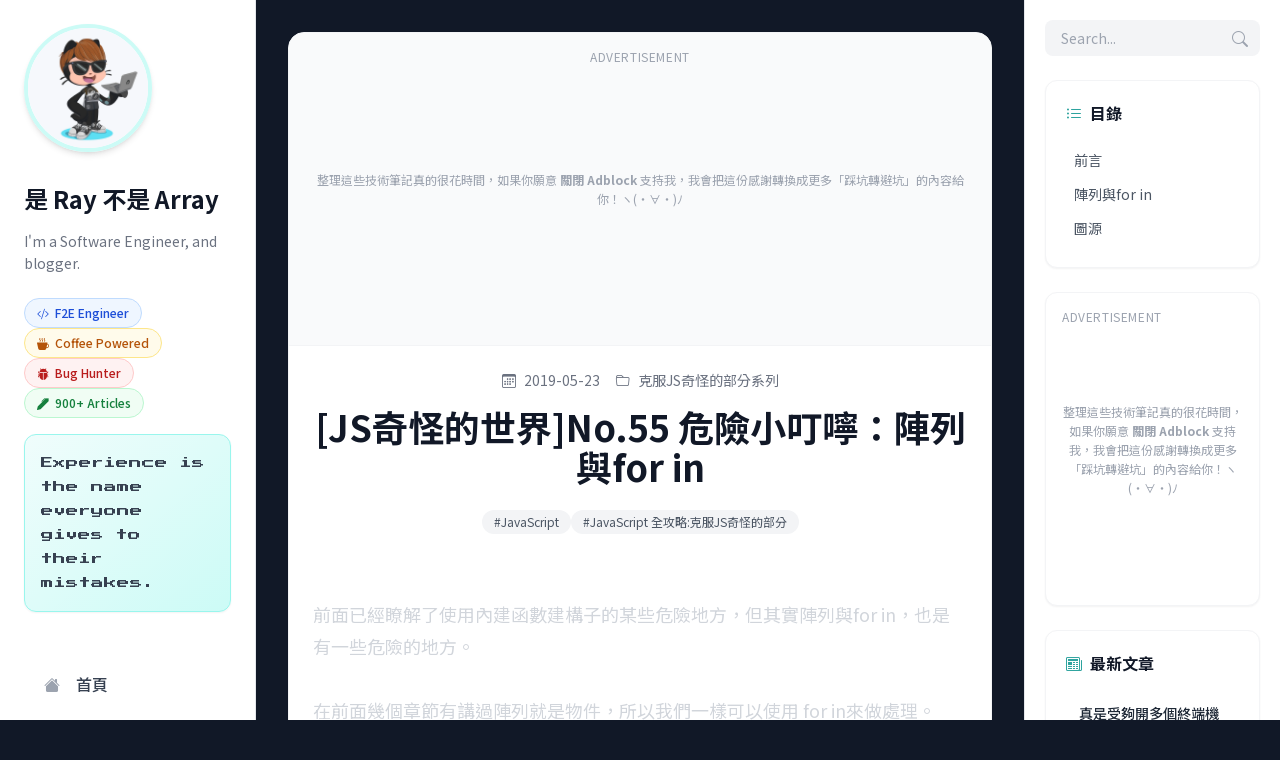

--- FILE ---
content_type: text/html; charset=utf-8
request_url: https://israynotarray.com/jsweirdworld/20190523/1185194600/
body_size: 14032
content:

<!DOCTYPE html>
<html lang="zh-TW" class="scroll-smooth dark">
<head>
  <meta charset="UTF-8">
  <meta name="viewport" content="width=device-width, initial-scale=1.0">
  <title>[JS奇怪的世界]No.55 危險小叮嚀：陣列與for in | 是 Ray 不是 Array</title>
  
  
    <link rel="icon" href="/images/favicon.png">
  

  <!-- Canonical URL -->
  <link rel="canonical" href="https://israynotarray.com/jsweirdworld/20190523/1185194600/">

  <!-- SEO & Meta -->
  <meta name="description" content="前面已經瞭解了使用內建函數建構子的某些危險地方，但其實陣列與for in，也是有一些危險的地方。">
  <meta name="author" content="Ray">
  <meta name="keywords" content="前端, 後端, 全端, 網頁, 開發, 技術, 網頁開發, 前端開發, 後端開發, 全端開發, JavaScript, HTML, CSS, 經驗分享, 手札, 筆記">
  
  <!-- Open Graph -->
  <meta property="og:type" content="article">
  <meta property="og:title" content="[JS奇怪的世界]No.55 危險小叮嚀：陣列與for in">
  <meta property="og:url" content="https://israynotarray.com/jsweirdworld/20190523/1185194600/">
  <meta property="og:site_name" content="是 Ray 不是 Array">
  <meta property="og:description" content="前面已經瞭解了使用內建函數建構子的某些危險地方，但其實陣列與for in，也是有一些危險的地方。">
  <meta property="og:locale" content="zh-TW">
  
  
    <meta property="og:image" content="https://i.imgur.com/B6aULcg.png">
    <meta property="og:image:width" content="1200">
    <meta property="og:image:height" content="630">
  

  
    <!-- Article Metadata -->
    <meta property="article:published_time" content="2019-05-23T14:27:00.000Z">
    
      <meta property="article:modified_time" content="2019-05-23T14:27:00.000Z">
    
    
      <meta property="article:author" content="Ray">
    
    
      
        <meta property="article:section" content="克服JS奇怪的部分系列">
      
    
    
      
        <meta property="article:tag" content="JavaScript">
      
        <meta property="article:tag" content="JavaScript 全攻略:克服JS奇怪的部分">
      
    
  

  <!-- Twitter Card -->
  <meta name="twitter:card" content="summary_large_image">
  <meta name="twitter:title" content="[JS奇怪的世界]No.55 危險小叮嚀：陣列與for in">
  <meta name="twitter:description" content="前面已經瞭解了使用內建函數建構子的某些危險地方，但其實陣列與for in，也是有一些危險的地方。">
  
    <meta name="twitter:image" content="https://i.imgur.com/B6aULcg.png">
  
  

  <!-- JSON-LD Structured Data -->
  <script type="application/ld+json">
  
  [{"@context":"https://schema.org","@type":"WebSite","name":"是 Ray 不是 Array","url":"https://israynotarray.com","description":"👨‍💻 嗨！我是 Ray，一個不想被當成 Array 的軟體工程師。這裡匯集了我的技術筆記與實戰心得。我相信透過分享不僅能幫助他人，也能讓自己在軟體開發的路上更加堅定。","publisher":{"@type":"Organization","name":"是 Ray 不是 Array","logo":{"@type":"ImageObject","url":"https://israynotarray.com/images/logo.png"}}},{"@context":"https://schema.org","@type":"BlogPosting","headline":"[JS奇怪的世界]No.55 危險小叮嚀：陣列與for in","url":"https://israynotarray.com/jsweirdworld/20190523/1185194600/","datePublished":"2019-05-23T14:27:00.000Z","dateModified":"2019-05-23T14:27:00.000Z","description":"前面已經瞭解了使用內建函數建構子的某些危險地方，但其實陣列與for in，也是有一些危險的地方。","author":{"@type":"Person","name":"Ray","url":"https://israynotarray.com"},"publisher":{"@type":"Organization","name":"是 Ray 不是 Array","logo":{"@type":"ImageObject","url":"https://israynotarray.com/images/logo.png"}},"image":"https://i.imgur.com/B6aULcg.png","articleSection":["克服JS奇怪的部分系列"],"keywords":"JavaScript, JavaScript 全攻略:克服JS奇怪的部分"},{"@context":"https://schema.org","@type":"BreadcrumbList","itemListElement":[{"@type":"ListItem","position":1,"name":"首頁","item":"https://israynotarray.com"},{"@type":"ListItem","position":2,"name":"克服JS奇怪的部分系列","item":"https://israynotarray.com/categories/jsweirdworld/"},{"@type":"ListItem","position":3,"name":"[JS奇怪的世界]No.55 危險小叮嚀：陣列與for in","item":"https://israynotarray.com/jsweirdworld/20190523/1185194600/"}]}]
  </script>
  
  <!-- Google Fonts (Non-blocking) -->
  <link rel="preconnect" href="https://fonts.googleapis.com">
  <link rel="preconnect" href="https://fonts.gstatic.com" crossorigin>
  <link rel="preload" as="style" href="https://fonts.googleapis.com/css2?family=Noto+Sans+TC:wght@400;500;700&family=Inter:wght@400;500;600;700&family=JetBrains+Mono:wght@400;600&display=swap">
  <script src="/cdn-cgi/scripts/7d0fa10a/cloudflare-static/rocket-loader.min.js" data-cf-settings="551b88ecdd0c6a969285e685-|49"></script><link href="https://fonts.googleapis.com/css2?family=Noto+Sans+TC:wght@400;500;700&family=Inter:wght@400;500;600;700&family=JetBrains+Mono:wght@400;600&display=swap" rel="stylesheet" media="print" onload="this.media='all'">
  <noscript><link href="https://fonts.googleapis.com/css2?family=Noto+Sans+TC:wght@400;500;700&family=Inter:wght@400;500;600;700&family=JetBrains+Mono:wght@400;600&display=swap" rel="stylesheet"></noscript>
  <!-- Press Start 2P (8-bit font for terminal easter egg) -->
  <script src="/cdn-cgi/scripts/7d0fa10a/cloudflare-static/rocket-loader.min.js" data-cf-settings="551b88ecdd0c6a969285e685-|49"></script><link href="https://fonts.googleapis.com/css2?family=Press+Start+2P&display=swap" rel="stylesheet" media="print" onload="this.media='all'">
  <noscript><link href="https://fonts.googleapis.com/css2?family=Press+Start+2P&display=swap" rel="stylesheet"></noscript>
  
  <!-- Bootstrap Icons (CDN) -->
  <link rel="stylesheet" href="https://cdn.jsdelivr.net/npm/bootstrap-icons@1.13.1/font/bootstrap-icons.min.css" crossorigin="anonymous">
  
  <!-- Dark Mode Script (Prevent FOUC) - MUST run before CSS loads -->
  <script type="551b88ecdd0c6a969285e685-text/javascript">
    (function() {
      const savedTheme = localStorage.getItem('theme');
      // Default to dark if no preference is saved (isDark = true)
      // Only switch to light if explicitly saved as 'light'
      const isLight = savedTheme === 'light';
      
      if (isLight) {
        document.documentElement.classList.remove('dark');
        document.documentElement.style.backgroundColor = '#f9fafb'; // gray-50
      } else {
        // Already has 'dark' class from HTML tag
        document.documentElement.classList.add('dark'); // Ensure it's there
        document.documentElement.style.backgroundColor = '#111827'; // gray-900
      }
    })();
  </script>

  <!-- Styles - Page Specific CSS -->
  
    
<link rel="stylesheet" href="/css/css-post-C3b4V56V.css">

  
  
  <!-- Remove inline background after CSS loads -->
  <script type="551b88ecdd0c6a969285e685-text/javascript">
    document.addEventListener('DOMContentLoaded', function() {
      document.documentElement.style.backgroundColor = '';
    });
  </script>
  
  <!-- Scripts -->
  
<script src="/js/main-B2zwayVG.js" type="551b88ecdd0c6a969285e685-text/javascript"></script>

  
  <!-- Google AdSense -->
  
    <!-- data-cfasync="false" prevents Cloudflare Rocket Loader from interfering -->
    <script async data-cfasync="false" src="https://pagead2.googlesyndication.com/pagead/js/adsbygoogle.js?client=ca-pub-4319471747130190" crossorigin="anonymous"></script>
  

  <!-- Google Analytics 4 -->
  
    
    
      <!-- GA4 Script (Respects DNT) -->
      <script type="551b88ecdd0c6a969285e685-text/javascript">
        (function() {
          // Check for Do Not Track setting
          const dnt = navigator.doNotTrack || window.doNotTrack || navigator.msDoNotTrack;
          const doNotTrack = (dnt === "1" || dnt === "yes");
          
          if (!doNotTrack) {
            // Load GA4 script
            const script = document.createElement('script');
            script.async = true;
            script.src = 'https://www.googletagmanager.com/gtag/js?id=G-FC8R6QFRC3';
            document.head.appendChild(script);
            
            // Initialize GA4
            window.dataLayer = window.dataLayer || [];
            function gtag(){dataLayer.push(arguments);}
            gtag('js', new Date());
            gtag('config', 'G-FC8R6QFRC3', {
              'anonymize_ip': true,
              'cookie_flags': 'SameSite=None;Secure'
            });
            
            // Store gtag function globally
            window.gtag = gtag;
          } else {
            console.log('Google Analytics disabled due to Do Not Track setting');
          }
        })();
      </script>
    
  

  <!-- Microsoft Clarity -->
  
    <script type="551b88ecdd0c6a969285e685-text/javascript">
      (function(c,l,a,r,i,t,y){
          c[a]=c[a]||function(){(c[a].q=c[a].q||[]).push(arguments)};
          t=l.createElement(r);t.async=1;t.src="https://www.clarity.ms/tag/"+i;
          y=l.getElementsByTagName(r)[0];y.parentNode.insertBefore(t,y);
      })(window, document, "clarity", "script", "h46z900dov");
    </script>
  

  <!-- Math Support -->
  

<meta name="generator" content="Hexo 6.3.0"><link rel="alternate" href="/atom.xml" title="是 Ray 不是 Array" type="application/atom+xml">
</head>


<script defer src="https://cdn.jsdelivr.net/npm/algoliasearch@4.20.0/dist/algoliasearch-lite.umd.js" type="551b88ecdd0c6a969285e685-text/javascript"></script>
<script defer src="https://cdn.jsdelivr.net/npm/instantsearch.js@4.60.0/dist/instantsearch.production.min.js" type="551b88ecdd0c6a969285e685-text/javascript"></script>


<body class="bg-gray-50 dark:bg-gray-900 text-gray-800 dark:text-gray-200 font-sans antialiased transition-colors duration-300">

  <!-- Mobile Top Navbar -->
  <div id="mobile-navbar" class="lg:hidden fixed top-0 left-0 w-full z-30 transition-all duration-300">
  <div class="flex items-center justify-between px-4 py-3">
    <!-- Site Title -->
    <a href="/" class="text-lg font-bold text-gray-900 dark:text-white font-sans">
      是 Ray 不是 Array
    </a>

    <!-- Mobile Actions -->
    <div class="flex items-center gap-2">
      
      <!-- Mobile Search Button -->
      <button id="mobile-search-trigger" aria-label="Open search" class="p-2 text-gray-600 dark:text-gray-300 hover:text-primary-500 dark:hover:text-primary-400 transition-colors rounded-lg hover:bg-gray-100 dark:hover:bg-gray-800">
        <i class="bi bi-search text-xl"></i>
      </button>
      

      <!-- Mobile Menu Button -->
      <button id="mobile-menu-btn" aria-label="Toggle mobile menu" class="p-2 text-gray-600 dark:text-gray-300 hover:text-primary-500 dark:hover:text-primary-400 transition-colors rounded-lg hover:bg-gray-100 dark:hover:bg-gray-800">
        <i class="bi bi-list text-2xl"></i>
      </button>
    </div>
  </div>
</div>


  <!-- Mobile Menu Overlay -->
  <div id="mobile-menu-overlay" class="fixed inset-0 bg-gray-900/60 backdrop-blur-sm z-30 hidden transition-opacity duration-300 lg:hidden"></div>

  <div class="min-h-screen flex flex-col lg:flex-row max-w-[1600px] mx-auto pt-16 lg:pt-0">
    
    <!-- Left Sidebar (Navigation & Bio) -->
    <aside class="fixed inset-y-0 left-0 z-40 w-64 h-screen overflow-y-auto bg-white dark:bg-gray-900 border-r border-gray-200 dark:border-gray-800 transition-transform duration-300 ease-in-out transform -translate-x-full lg:translate-x-0 lg:static lg:w-1/5 lg:h-screen lg:sticky lg:top-0 lg:flex lg:flex-col">
      <div class="p-6 pb-32 lg:pb-6">
        <div class="flex flex-col items-center lg:items-start space-y-8">
  <!-- Avatar -->
  <div class="relative group">
    <a href="/">
      <img src="/images/octocat.webp" alt="Ray" class="w-32 h-32 rounded-full border-4 border-primary-100 dark:border-primary-900 shadow-md object-cover transition-all duration-300 group-hover:shadow-xl group-hover:scale-105">
    </a>
  </div>

  <!-- Bio -->
  <div class="text-center lg:text-left w-full space-y-4">
    <h1 class="text-2xl font-bold text-gray-900 dark:text-white leading-tight">是 Ray 不是 Array</h1>
    <p class="text-sm text-gray-500 dark:text-gray-400 leading-relaxed">I'm a Software Engineer, and blogger.</p>
    
    <!-- Personal Tags -->
    
      <div class="flex flex-wrap justify-center lg:justify-start gap-2 pt-2">
        
        
          <span class="inline-flex items-center px-3 py-1.5 rounded-full text-xs font-medium bg-blue-50 dark:bg-blue-900/20 text-blue-700 dark:text-blue-300 border border-blue-200 dark:border-blue-800">
            <i class="bi bi-code-slash mr-1.5"></i> F2E Engineer
          </span>
        
          <span class="inline-flex items-center px-3 py-1.5 rounded-full text-xs font-medium bg-amber-50 dark:bg-amber-900/20 text-amber-700 dark:text-amber-300 border border-amber-200 dark:border-amber-800">
            <i class="bi bi-cup-hot-fill mr-1.5"></i> Coffee Powered
          </span>
        
          <span class="inline-flex items-center px-3 py-1.5 rounded-full text-xs font-medium bg-red-50 dark:bg-red-900/20 text-red-700 dark:text-red-300 border border-red-200 dark:border-red-800">
            <i class="bi bi-bug-fill mr-1.5"></i> Bug Hunter
          </span>
        
          <span class="inline-flex items-center px-3 py-1.5 rounded-full text-xs font-medium bg-green-50 dark:bg-green-900/20 text-green-700 dark:text-green-300 border border-green-200 dark:border-green-800">
            <i class="bi bi-pen-fill mr-1.5"></i> 900+ Articles
          </span>
        
      </div>
    

    <!-- Random Quote -->
    <div class="mt-6 p-4 bg-gradient-to-br from-primary-50 to-primary-100 dark:from-primary-900/20 dark:to-primary-800/20 rounded-xl border border-primary-200 dark:border-primary-800 shadow-sm">
      <p id="random-quote" class="text-xs leading-loose text-gray-700 dark:text-gray-300" style="font-family: 'Press Start 2P', monospace; line-height: 2;">
        Loading...
      </p>
    </div>
  </div>

  <!-- Navigation -->
  <nav class="w-full pt-4">
    <ul class="space-y-1">
      
        
        
        
        <li>
          <a href="/" class="flex items-center px-4 py-3 rounded-xl text-gray-700 dark:text-gray-300 hover:bg-primary-50 dark:hover:bg-primary-900/20 hover:text-primary-600 dark:hover:text-primary-400 transition-all duration-200 group">
            <i class="bi bi-house-fill w-6 text-center mr-3 text-gray-400 group-hover:text-primary-500 transition-colors"></i>
            <span class="font-medium">首頁</span>
          </a>
        </li>
      
        
        
        
        <li>
          <a href="/tags/" class="flex items-center px-4 py-3 rounded-xl text-gray-700 dark:text-gray-300 hover:bg-primary-50 dark:hover:bg-primary-900/20 hover:text-primary-600 dark:hover:text-primary-400 transition-all duration-200 group">
            <i class="bi bi-tags-fill w-6 text-center mr-3 text-gray-400 group-hover:text-primary-500 transition-colors"></i>
            <span class="font-medium">標籤</span>
          </a>
        </li>
      
        
        
        
        <li>
          <a href="/categories/" class="flex items-center px-4 py-3 rounded-xl text-gray-700 dark:text-gray-300 hover:bg-primary-50 dark:hover:bg-primary-900/20 hover:text-primary-600 dark:hover:text-primary-400 transition-all duration-200 group">
            <i class="bi bi-grid-fill w-6 text-center mr-3 text-gray-400 group-hover:text-primary-500 transition-colors"></i>
            <span class="font-medium">分類</span>
          </a>
        </li>
      
        
        
        
        <li>
          <a href="/archives/" class="flex items-center px-4 py-3 rounded-xl text-gray-700 dark:text-gray-300 hover:bg-primary-50 dark:hover:bg-primary-900/20 hover:text-primary-600 dark:hover:text-primary-400 transition-all duration-200 group">
            <i class="bi bi-archive-fill w-6 text-center mr-3 text-gray-400 group-hover:text-primary-500 transition-colors"></i>
            <span class="font-medium">歸檔</span>
          </a>
        </li>
      
        
        
        
        <li>
          <a href="/atom.xml" class="flex items-center px-4 py-3 rounded-xl text-gray-700 dark:text-gray-300 hover:bg-primary-50 dark:hover:bg-primary-900/20 hover:text-primary-600 dark:hover:text-primary-400 transition-all duration-200 group">
            <i class="bi bi-rss-fill w-6 text-center mr-3 text-gray-400 group-hover:text-primary-500 transition-colors"></i>
            <span class="font-medium">RSS</span>
          </a>
        </li>
      
        
        
        
        <li>
          <a href="/links/" class="flex items-center px-4 py-3 rounded-xl text-gray-700 dark:text-gray-300 hover:bg-primary-50 dark:hover:bg-primary-900/20 hover:text-primary-600 dark:hover:text-primary-400 transition-all duration-200 group">
            <i class="bi bi-link-45deg w-6 text-center mr-3 text-gray-400 group-hover:text-primary-500 transition-colors"></i>
            <span class="font-medium">更多</span>
          </a>
        </li>
      
    </ul>
  </nav>

  <!-- Social Links -->
  <div class="w-full pt-4 space-y-1">
    
      
      
      <a href="https://www.buymeacoffee.com/israynotarray" 
         target="_blank" 
         rel="noopener noreferrer"
         class="flex items-center justify-between px-4 py-3 rounded-xl text-gray-700 dark:text-gray-300 hover:bg-primary-50 dark:hover:bg-primary-900/20 hover:text-primary-600 dark:hover:text-primary-400 transition-all duration-200 group">
        <div class="flex items-center gap-3 flex-1 min-w-0">
          <i class="bi bi-cash-coin w-6 text-center text-gray-400 group-hover:text-primary-500 transition-colors"></i>
          <div class="flex-1 min-w-0">
            <div class="font-medium">Buy Me a Coffee</div>
            
              <div class="text-xs text-gray-500 dark:text-gray-400 mt-0.5">給 Ray 一杯咖啡 ☕</div>
            
          </div>
        </div>
        <i class="bi bi-box-arrow-up-right text-xs text-gray-400 dark:text-gray-500 flex-shrink-0"></i>
      </a>
    
      
      
      <a href="https://line.me/S/shop/sticker/author/5311475/top?lang=zh-Hant&amp;utm_source=gnsh_staut" 
         target="_blank" 
         rel="noopener noreferrer"
         class="flex items-center justify-between px-4 py-3 rounded-xl text-gray-700 dark:text-gray-300 hover:bg-primary-50 dark:hover:bg-primary-900/20 hover:text-primary-600 dark:hover:text-primary-400 transition-all duration-200 group">
        <div class="flex items-center gap-3 flex-1 min-w-0">
          <i class="bi bi-line w-6 text-center text-gray-400 group-hover:text-primary-500 transition-colors"></i>
          <div class="flex-1 min-w-0">
            <div class="font-medium">LINE 貼圖</div>
            
              <div class="text-xs text-gray-500 dark:text-gray-400 mt-0.5">我的 LINE 貼圖 🧩</div>
            
          </div>
        </div>
        <i class="bi bi-box-arrow-up-right text-xs text-gray-400 dark:text-gray-500 flex-shrink-0"></i>
      </a>
    
      
      
      <a href="https://portaly.cc/israynotarray" 
         target="_blank" 
         rel="noopener noreferrer"
         class="flex items-center justify-between px-4 py-3 rounded-xl text-gray-700 dark:text-gray-300 hover:bg-primary-50 dark:hover:bg-primary-900/20 hover:text-primary-600 dark:hover:text-primary-400 transition-all duration-200 group">
        <div class="flex items-center gap-3 flex-1 min-w-0">
          <i class="bi bi-link-45deg w-6 text-center text-gray-400 group-hover:text-primary-500 transition-colors"></i>
          <div class="flex-1 min-w-0">
            <div class="font-medium">Portaly</div>
            
              <div class="text-xs text-gray-500 dark:text-gray-400 mt-0.5">更多關於我的連結 🔗</div>
            
          </div>
        </div>
        <i class="bi bi-box-arrow-up-right text-xs text-gray-400 dark:text-gray-500 flex-shrink-0"></i>
      </a>
    
  </div>

  <!-- Dark Mode Toggle -->
  <button id="theme-toggle" class="mt-4 flex items-center justify-between px-4 py-3 rounded-xl bg-gray-50 dark:bg-gray-800/50 w-full transition-all duration-200 hover:bg-gray-100 dark:hover:bg-gray-700/50 cursor-pointer border-none text-left" role="switch" aria-label="Toggle dark mode" aria-checked="false">
    <div class="flex items-center gap-3">
      <i class="bi bi-moon-stars-fill text-gray-600 dark:text-gray-400 transition-colors"></i>
      <span class="font-medium text-gray-700 dark:text-gray-300">Dark Mode</span>
    </div>
    
    <!-- Switch Toggle (Visual Indicator Only) -->
    <span class="theme-switch pointer-events-none">
      <span class="theme-switch-slider">
        <i class="theme-switch-icon bi bi-moon-stars-fill"></i>
      </span>
    </span>
  </button>
</div>

<script type="551b88ecdd0c6a969285e685-text/javascript">
  {
    // Random Quote System - Load from theme configuration
    const hexoConfig = window.hexo_config || {};
    const themeConfig = hexoConfig.theme || {};
    const terminalConfig = themeConfig.terminal || {};
    
    // Use quotes from theme config, fallback to default if not available
    const quotes = terminalConfig.quotes || [
      'Code is like humor. When you have to explain it, it\'s bad.',
      'Debug 是我的 cardio。',
      'Software and cathedrals are much the same — first we build them, then we pray.',
      'Experience is the name everyone gives to their mistakes.',
      'In order to understand recursion, one must first understand recursion.'
    ];

    // Get random quote
    const quoteElement = document.getElementById('random-quote');
    if (quoteElement) {
      const randomQuote = quotes[Math.floor(Math.random() * quotes.length)];
      quoteElement.textContent = randomQuote;
    }
  }
</script>

      </div>
    </aside>

    <!-- Main Content -->
    <main class="w-full lg:w-3/5 px-4 lg:px-8 py-8 min-h-screen">
      <article class="bg-white dark:bg-gray-800 rounded-2xl shadow-sm border border-gray-100 dark:border-gray-700 overflow-hidden">
  
  <!-- Post Header Ad Slot (In Article Ad) -->
  
    <div class="w-full min-h-[300px] bg-gray-50 dark:bg-gray-900 p-4 text-center border-b border-gray-100 dark:border-gray-700 overflow-hidden relative">
      <!-- Fallback Text (Visible when AdBlock is on) -->
      <div class="absolute inset-0 flex items-center justify-center p-4 text-center">
        <p class="text-xs text-gray-400 dark:text-gray-500 leading-relaxed">
          整理這些技術筆記真的很花時間，如果你願意 <strong>關閉 Adblock</strong> 支持我，我會把這份感謝轉換成更多「踩坑轉避坑」的內容給你！ヽ(・∀・)ﾉ
        </p>
      </div>
      <!-- Ad Unit (z-index higher than fallback) -->
      <div class="relative z-10 w-full min-h-[280px]">
        <span class="text-xs text-gray-400 uppercase tracking-wider block mb-2">Advertisement</span>
        <!-- ArrayException_In_Article -->
        <ins class="adsbygoogle"
             style="display:block;min-width:300px;width:100%;"
             data-ad-client="ca-pub-4319471747130190"
             data-ad-slot="4381452921"
             data-ad-format="auto"
             data-full-width-responsive="true"></ins>
        <script data-cfasync="false">
             (function() {
               function initAd() {
                 try {
                   var adContainer = document.currentScript.parentElement.querySelector('.adsbygoogle');
                   if (adContainer && adContainer.offsetWidth > 0) {
                     (adsbygoogle = window.adsbygoogle || []).push({});
                   }
                 } catch (e) {}
               }
               if (document.readyState === 'loading') {
                 document.addEventListener('DOMContentLoaded', initAd);
               } else {
                 initAd();
               }
             })();
        </script>
      </div>
    </div>
  

  <div class="p-6">
    <!-- Post Header -->
    <header class="mb-8 text-center">
      <div class="flex items-center justify-center text-sm text-gray-500 dark:text-gray-400 mb-4 space-x-4">
        <span class="flex items-center">
          <i class="bi bi-calendar3 mr-2"></i>
          2019-05-23
        </span>
        
          <span class="flex items-center">
            <i class="bi bi-folder mr-2"></i>
            
              <a href="/categories/jsweirdworld/" class="hover:text-primary-500 transition-colors">克服JS奇怪的部分系列</a>
              
            
          </span>
        
      </div>

      <h1 class="text-3xl lg:text-4xl font-bold text-gray-900 dark:text-white mb-6 leading-tight">
        [JS奇怪的世界]No.55 危險小叮嚀：陣列與for in
      </h1>

      <!-- Tags -->
      
        <div class="flex flex-wrap justify-center gap-2">
          
            <a href="/tags/JavaScript/" class="px-3 py-1 bg-gray-100 dark:bg-gray-700 text-xs rounded-full text-gray-600 dark:text-gray-300 hover:bg-primary-500 hover:text-white transition-colors">
              #JavaScript
            </a>
          
            <a href="/tags/JavaScript-%E5%85%A8%E6%94%BB%E7%95%A5-%E5%85%8B%E6%9C%8DJS%E5%A5%87%E6%80%AA%E7%9A%84%E9%83%A8%E5%88%86/" class="px-3 py-1 bg-gray-100 dark:bg-gray-700 text-xs rounded-full text-gray-600 dark:text-gray-300 hover:bg-primary-500 hover:text-white transition-colors">
              #JavaScript 全攻略:克服JS奇怪的部分
            </a>
          
        </div>
      
    </header>

    <!-- Post Content -->
    <div class="prose prose-lg prose-slate dark:prose-invert max-w-none">
      <h2 id="前言"><a href="#前言" class="headerlink" title="前言"></a>前言</h2><p>前面已經瞭解了使用內建函數建構子的某些危險地方，但其實陣列與for in，也是有一些危險的地方。</p>
<h2 id="陣列與for-in"><a href="#陣列與for-in" class="headerlink" title="陣列與for in"></a>陣列與for in</h2><p>在前面幾個章節有講過陣列就是物件，所以我們一樣可以使用 for in來做處理。</p>
<figure class="highlight js"><table><tr><td class="gutter"><pre><span class="line">1</span><br><span class="line">2</span><br><span class="line">3</span><br><span class="line">4</span><br><span class="line">5</span><br></pre></td><td class="code"><pre><code class="hljs js"><span class="hljs-keyword">var</span> arr = [<span class="hljs-string">&#x27;John&#x27;</span>, <span class="hljs-string">&#x27;Jane&#x27;</span>, <span class="hljs-string">&#x27;Jim&#x27;</span>];<br><br><span class="hljs-keyword">for</span> (<span class="hljs-keyword">var</span> prop <span class="hljs-keyword">in</span> arr) &#123;<br>  <span class="hljs-variable language_">console</span>.<span class="hljs-title function_">log</span>(prop + <span class="hljs-string">&#x27;: &#x27;</span> + arr[prop]);<br>&#125;<br></code></pre></td></tr></table></figure>

<p><img src="https://i.imgur.com/B6aULcg.png" alt="圖片"></p>
<p>JavaScript 的陣列與其他程式語言有點不太一樣，<code>prop</code> 其實是名稱而 <code>arr[prop]</code> 是值的配對，而這就像名稱&#x2F;值的配對，所以我們可以透過中括號取的，有點模糊吧，試著寫出物件會比較清楚。</p>
<figure class="highlight js"><table><tr><td class="gutter"><pre><span class="line">1</span><br><span class="line">2</span><br><span class="line">3</span><br><span class="line">4</span><br><span class="line">5</span><br><span class="line">6</span><br><span class="line">7</span><br></pre></td><td class="code"><pre><code class="hljs js"><span class="hljs-keyword">var</span> obj = &#123;<br>  <span class="hljs-number">0</span>: <span class="hljs-string">&#x27;John&#x27;</span>,<br>  <span class="hljs-number">1</span>: <span class="hljs-string">&#x27;Jane&#x27;</span>,<br>  <span class="hljs-number">2</span>: <span class="hljs-string">&#x27;Jim&#x27;</span>,<br>&#125;<br><br>obj[<span class="hljs-number">0</span>];<br></code></pre></td></tr></table></figure>

<p><img src="https://i.imgur.com/Qzsos12.png" alt="圖片"></p>
<p>而這代表著有一些問題，課堂上是著在原型上加入一個原型。</p>
<figure class="highlight js"><table><tr><td class="gutter"><pre><span class="line">1</span><br><span class="line">2</span><br><span class="line">3</span><br><span class="line">4</span><br><span class="line">5</span><br><span class="line">6</span><br><span class="line">7</span><br></pre></td><td class="code"><pre><code class="hljs js"><span class="hljs-title class_">Array</span>.<span class="hljs-property"><span class="hljs-keyword">prototype</span></span>.<span class="hljs-property">myCustomFeature</span> = <span class="hljs-string">&#x27;cool!&#x27;</span>;<br><br><span class="hljs-keyword">var</span> arr = [<span class="hljs-string">&#x27;John&#x27;</span>, <span class="hljs-string">&#x27;Jane&#x27;</span>, <span class="hljs-string">&#x27;Jim&#x27;</span>];<br><br><span class="hljs-keyword">for</span> (<span class="hljs-keyword">var</span> prop <span class="hljs-keyword">in</span> arr) &#123;<br>  <span class="hljs-variable language_">console</span>.<span class="hljs-title function_">log</span>(prop + <span class="hljs-string">&#x27;: &#x27;</span> + arr[prop]);<br>&#125;<br></code></pre></td></tr></table></figure>

<p><img src="https://i.imgur.com/YVeYwX2.png" alt="圖片"></p>
<p>我們可以看到剛剛加入至原型中的東西被跟著輸出了，原因是 <code>var arr = [&#39;John&#39;, &#39;Jane&#39;, &#39;Jim&#39;];</code> 這一段實體語法是在呼叫 <code>new Array</code>，所以在某些情況下不要對陣列使用 <code>for in</code>，而是使用 <code>for</code>。</p>
<figure class="highlight js"><table><tr><td class="gutter"><pre><span class="line">1</span><br><span class="line">2</span><br><span class="line">3</span><br><span class="line">4</span><br><span class="line">5</span><br><span class="line">6</span><br><span class="line">7</span><br></pre></td><td class="code"><pre><code class="hljs js"><span class="hljs-title class_">Array</span>.<span class="hljs-property"><span class="hljs-keyword">prototype</span></span>.<span class="hljs-property">myCustomFeature</span> = <span class="hljs-string">&#x27;cool!&#x27;</span>;<br><br><span class="hljs-keyword">var</span> arr = [<span class="hljs-string">&#x27;John&#x27;</span>, <span class="hljs-string">&#x27;Jane&#x27;</span>, <span class="hljs-string">&#x27;Jim&#x27;</span>];<br><br><span class="hljs-keyword">for</span> (<span class="hljs-keyword">var</span> i = <span class="hljs-number">0</span>; i &lt; arr.<span class="hljs-property">length</span>; i++) &#123;<br>  <span class="hljs-variable language_">console</span>.<span class="hljs-title function_">log</span>(i + <span class="hljs-string">&#x27;: &#x27;</span> + arr[i]);<br>&#125;<br></code></pre></td></tr></table></figure>

<p><img src="https://i.imgur.com/yCKEUMn.png" alt="圖片"></p>
<blockquote>
<p>所以一般來講都會避免再 JavaScript 中使用 <code>for in</code>，因為陣列就是物件。</p>
</blockquote>
<h2 id="圖源"><a href="#圖源" class="headerlink" title="圖源"></a>圖源</h2><p><a target="_blank" rel="noopener" href="https://www.udemy.com/javascriptjs/">JavaScript 全攻略:克服 JS 奇怪的部分</a></p>

    </div>

    <!-- Post Footer Ad Slot -->
    
      <div class="mt-12 w-full min-h-[300px] bg-gray-50 dark:bg-gray-900 p-4 text-center rounded-lg border border-gray-100 dark:border-gray-700 overflow-hidden relative">
        <!-- Fallback Text (Visible when AdBlock is on) -->
        <div class="absolute inset-0 flex items-center justify-center p-4 text-center">
          <p class="text-xs text-gray-400 dark:text-gray-500 leading-relaxed">
            整理這些技術筆記真的很花時間，如果你願意 <strong>關閉 Adblock</strong> 支持我，我會把這份感謝轉換成更多「踩坑轉避坑」的內容給你！ヽ(・∀・)ﾉ
          </p>
        </div>
        <!-- Ad Unit (z-index higher than fallback) -->
        <div class="relative z-10 w-full min-h-[280px]">
          <span class="text-xs text-gray-400 uppercase tracking-wider block mb-2">Advertisement</span>
          <!-- ArrayException_Post_Footer -->
          <ins class="adsbygoogle"
               style="display:block;min-width:300px;width:100%;"
               data-ad-client="ca-pub-4319471747130190"
               data-ad-slot="5156296783"
               data-ad-format="auto"
               data-full-width-responsive="true"></ins>
          <script data-cfasync="false">
               (function() {
                 function initAd() {
                   try {
                     var adContainer = document.currentScript.parentElement.querySelector('.adsbygoogle');
                     if (adContainer && adContainer.offsetWidth > 0) {
                       (adsbygoogle = window.adsbygoogle || []).push({});
                     }
                   } catch (e) {}
                 }
                 if (document.readyState === 'loading') {
                   document.addEventListener('DOMContentLoaded', initAd);
                 } else {
                   initAd();
                 }
               })();
          </script>
        </div>
      </div>
    
    
    <!-- Article Footer -->
    
  <div class="space-y-8 mt-12">
    
    <!-- Support Section -->
    
      <div class="text-center">
        <h4 class="flex items-center justify-center gap-2 text-lg font-bold text-gray-900 dark:text-white mb-4">
          <i class="bi bi-heart-fill text-red-500"></i>
          你的支持會直接轉換成更多技術筆記
        </h4>
        <div class="border-2 border-dashed border-gray-300 dark:border-gray-700 rounded-xl p-6 bg-gray-50 dark:bg-gray-900/50">
          <p class="text-sm text-gray-600 dark:text-gray-400 mb-6 leading-relaxed">
            如果我的筆記讓你少踩一個坑、節省 Debug 的時間，<br />也許你可以請我喝杯咖啡，讓我繼續當個不是 Array 的 Ray ☕
          </p>
          <div class="flex flex-wrap justify-center items-center gap-4">
            
            
            
              
              
                <a href="https://www.buymeacoffee.com/israynotarray" target="_blank" class="hover:opacity-90 transition-opacity">
                  <img src="https://cdn.buymeacoffee.com/buttons/v2/default-yellow.png" alt="buymeacoffee" class="no-fancybox h-[50px] w-auto object-contain">
                </a>
                
                  <span class="text-gray-300 dark:text-gray-600">|</span>
                
              
            
              
              
                <a href="https://line.me/S/shop/sticker/author/5311475/top?lang=zh-Hant&amp;utm_source=gnsh_staut" target="_blank" class="hover:opacity-90 transition-opacity">
                  <img src="/images/line-images.png" alt="line" class="no-fancybox h-[50px] w-auto object-contain">
                </a>
                
                  <span class="text-gray-300 dark:text-gray-600">|</span>
                
              
            
              
              
                <a href="https://portaly.cc/israynotarray/support" target="_blank" class="hover:opacity-90 transition-opacity">
                  <img src="/images/logo.b91a6dbf.webp" alt="portaly" class="no-fancybox h-[50px] w-auto object-contain bg-white rounded p-2">
                </a>
                
              
            
          </div>
        </div>
      </div>
    

    <!-- Terminal Section -->
    
      <div class="text-center">
        <h4 class="flex items-center justify-center gap-2 text-lg font-bold text-gray-900 dark:text-white mb-4">
          <i class="bi bi-terminal-fill text-gray-700 dark:text-gray-300"></i>
          Terminal
        </h4>
        
        <!-- Import 8-bit Font -->
        <link rel="preconnect" href="https://fonts.googleapis.com">
        <link rel="preconnect" href="https://fonts.gstatic.com" crossorigin>
        <link href="https://fonts.googleapis.com/css2?family=VT323&display=swap" rel="stylesheet">

        <div id="terminal-container" class="w-full max-w-3xl mx-auto bg-[#1a1b26] rounded-xl shadow-[0_20px_50px_rgba(0,0,0,0.5)] overflow-hidden text-left border border-gray-800/50 font-['VT323',monospace] text-xl md:text-2xl tracking-wide hidden">
  <!-- Terminal Header -->
  <div class="bg-[#1a1b26] px-4 py-3 flex items-center gap-2 border-b border-[#1f2335]">
    <div class="flex gap-2">
      <div class="w-3 h-3 rounded-full bg-[#ff5f56] hover:bg-[#ff5f56]/80 transition-colors shadow-sm border border-[#e0443e]"></div>
      <div class="w-3 h-3 rounded-full bg-[#ffbd2e] hover:bg-[#ffbd2e]/80 transition-colors shadow-sm border border-[#dea123]"></div>
      <div class="w-3 h-3 rounded-full bg-[#27c93f] hover:bg-[#27c93f]/80 transition-colors shadow-sm border border-[#1aab29]"></div>
    </div>
    <div class="flex-1 text-center text-gray-400 text-xs font-medium font-sans select-none">ray — -zsh — 80x24</div>
  </div>
  
  <!-- Terminal Content -->
  <div class="p-6 text-[#a9b1d6] space-y-2 leading-relaxed min-h-[300px] max-h-[500px] overflow-y-auto scrollbar-hide" id="terminal-output">
    <!-- Welcome Message -->
    
      
        <div class="text-[#c0caf5]">Welcome to Ray Terminal v1.0.0</div>
      
        <div class="text-[#c0caf5]">Type &#34;help&#34; to see available commands.</div>
      
        <div class="text-[#c0caf5]">------------------------------------</div>
      
    
    
    <!-- Input Line -->
    <div class="flex flex-wrap gap-2 items-center mt-4">
      <span class="text-[#7aa2f7]">➜</span>
      <span class="text-[#7dcfff]">~</span>
      <input type="text" 
             id="terminal-input" 
             class="bg-transparent border-none outline-none text-[#c0caf5] flex-1 caret-[#7aa2f7] p-0 font-inherit focus:ring-0" 
             autocomplete="off" 
             spellcheck="false"
             placeholder="Type 'help' for available commands..."
             style="min-width: 200px;">
    </div>
  </div>
</div>

<script type="551b88ecdd0c6a969285e685-text/javascript">
  // Pass configuration to the Terminal class
  window.terminalConfig = {
    quotes: ["Ray 不是 Array，但我常被 push 到極限。","今天的我，不是 new Ray()，是 new Content().","Debug 是我的 cardio。","我不是 Array，但人生一直在 map、filter、reduce。","Bug 不是問題，找到 Bug 才是問題。","我寫程式不是因為喜歡，是因為它比我還固執。","人生如果能 npm update，我早就 v99.0.0 了。","前端 build 的速度比我思考還快。","async/await 是人生寫照：一直在等，結果還是報錯。","不是我吹，Ray 的人生最近有點 undefined。","CSS 不聽話？正常，它從來沒想聽。","Figma 說「微調一下」= 工程師損失三天壽命。","部落格文章不是寫出來的，是 debug 出來的。","commit message 越亂，代表人生越真實。","我的 KPI 跟 Lighthouse 分數一樣：能看但不想看。","今天的腦容量已滿，請明天再 throw error。","前端工程師最可怕的敵人：設計師的 iPhone 型號。","我不是 Array，但我也很常 out of index。","生活沒有 default value，所以每天都在 try/catch。","無法重現的 bug，永遠是最想殺死你的 bug。","UI 說「更圓一點」時，我的心也跟著更累一點。","Ray 不是 Array，但我常被 join 到各種需求裡。","如果工程師有天使，那祂一定是自動儲存。","我不是寫 code，是被 code 寫。","鍵盤敲太多，講話會變成 async function。","人生也是 SPA：路由亂跳、狀態難控、cache 會壞。","Margin 只是調一點，結果整個版面爆炸。","你看起來需要的是咖啡，不是 console.log。","我不是 Array，但我也很想被 deep clone 到馬爾地夫。","Debug 不存在時間限制，它只存在精神限制。"],
    commands: {"about":["Ray (是 Ray 不是 Array)","Frontend Developer | Tech Blogger","Loves: TypeScript, Vue, React, and Coffee ☕"],"contact":["GitHub: https://github.com/hsiangfeng","Facebook：https://www.facebook.com/israynotarray","Instagram：https://www.instagram.com/isray_notarray/","Threads：https://www.threads.com/@isray_notarray","Email: israynotarray@gmail.com"]}
  };
</script>

      </div>
    

  </div>



    <!-- Post Navigation -->
    <nav class="grid grid-cols-1 md:grid-cols-2 gap-4 mt-12 pt-8 border-t border-gray-200 dark:border-gray-700">
      
        <a href="/jsweirdworld/20190523/1428987064/" class="group flex flex-col p-4 rounded-xl border border-gray-200 dark:border-gray-700 hover:border-primary-500 dark:hover:border-primary-500 hover:bg-primary-50 dark:hover:bg-primary-900/20 transition-all duration-300">
          <span class="text-xs text-gray-400 mb-1 group-hover:text-primary-500 transition-colors">
            <i class="bi bi-arrow-left mr-1"></i> 上一篇
          </span>
          <span class="text-gray-700 dark:text-gray-300 font-medium line-clamp-2 group-hover:text-primary-600 dark:group-hover:text-primary-400 transition-colors">
            [JS奇怪的世界]No.54 危險小叮嚀：內建的函數建構子
          </span>
        </a>
      

      
        <a href="/jsweirdworld/20190524/4206229622/" class="group flex flex-col p-4 rounded-xl border border-gray-200 dark:border-gray-700 hover:border-primary-500 dark:hover:border-primary-500 hover:bg-primary-50 dark:hover:bg-primary-900/20 transition-all duration-300 text-right">
          <span class="text-xs text-gray-400 mb-1 group-hover:text-primary-500 transition-colors">
            下一篇 <i class="bi bi-arrow-right ml-1"></i>
          </span>
          <span class="text-gray-700 dark:text-gray-300 font-medium line-clamp-2 group-hover:text-primary-600 dark:group-hover:text-primary-400 transition-colors">
            [JS奇怪的世界]No.56 Object.create與純粹的原型繼承
          </span>
        </a>
      
    </nav>
  </div>
</article>

<!-- Related Posts -->

  
  
  
    <div class="mt-8 bg-white dark:bg-gray-800 rounded-2xl shadow-sm border border-gray-100 dark:border-gray-700 p-6">
      <h3 class="text-xl font-bold text-gray-900 dark:text-white mb-6 flex items-center gap-2">
        <i class="bi bi-journals text-primary-500"></i>
        相關文章
      </h3>
      <div class="grid grid-cols-1 md:grid-cols-2 lg:grid-cols-4 gap-4">
        
          <a href="/jsweirdworld/20190527/1292017914/" class="related-post-card group">
            <div class="h-full bg-gray-50 dark:bg-gray-700/50 rounded-lg border border-gray-200 dark:border-gray-600 p-4 transition-all hover:border-primary-500 dark:hover:border-primary-500 hover:shadow-md">
              <h4 class="font-medium text-gray-900 dark:text-white text-sm mb-2 line-clamp-2 group-hover:text-primary-500 transition-colors">
                [JS奇怪的世界]No.? 閉包番外篇
              </h4>
              <p class="text-xs text-gray-500 dark:text-gray-400 flex items-center gap-1">
                <i class="bi bi-calendar3"></i>
                2019-05-27
              </p>
            </div>
          </a>
        
          <a href="/jsweirdworld/20190525/3343743369/" class="related-post-card group">
            <div class="h-full bg-gray-50 dark:bg-gray-700/50 rounded-lg border border-gray-200 dark:border-gray-600 p-4 transition-all hover:border-primary-500 dark:hover:border-primary-500 hover:shadow-md">
              <h4 class="font-medium text-gray-900 dark:text-white text-sm mb-2 line-clamp-2 group-hover:text-primary-500 transition-colors">
                [JS奇怪的世界]No.68 JavaScript奇怪的部分
              </h4>
              <p class="text-xs text-gray-500 dark:text-gray-400 flex items-center gap-1">
                <i class="bi bi-calendar3"></i>
                2019-05-25
              </p>
            </div>
          </a>
        
          <a href="/jsweirdworld/20190525/1608378606/" class="related-post-card group">
            <div class="h-full bg-gray-50 dark:bg-gray-700/50 rounded-lg border border-gray-200 dark:border-gray-600 p-4 transition-all hover:border-primary-500 dark:hover:border-primary-500 hover:shadow-md">
              <h4 class="font-medium text-gray-900 dark:text-white text-sm mb-2 line-clamp-2 group-hover:text-primary-500 transition-colors">
                [JS奇怪的世界]No.67 增加jQuery的支援
              </h4>
              <p class="text-xs text-gray-500 dark:text-gray-400 flex items-center gap-1">
                <i class="bi bi-calendar3"></i>
                2019-05-25
              </p>
            </div>
          </a>
        
          <a href="/jsweirdworld/20190525/2052051852/" class="related-post-card group">
            <div class="h-full bg-gray-50 dark:bg-gray-700/50 rounded-lg border border-gray-200 dark:border-gray-600 p-4 transition-all hover:border-primary-500 dark:hover:border-primary-500 hover:shadow-md">
              <h4 class="font-medium text-gray-900 dark:text-white text-sm mb-2 line-clamp-2 group-hover:text-primary-500 transition-colors">
                [JS奇怪的世界]No.66 屬性與可鏈結方法
              </h4>
              <p class="text-xs text-gray-500 dark:text-gray-400 flex items-center gap-1">
                <i class="bi bi-calendar3"></i>
                2019-05-25
              </p>
            </div>
          </a>
        
      </div>
    </div>
  



<!-- Social Share -->

  <div class="mt-8 bg-white dark:bg-gray-800 rounded-2xl shadow-sm border border-gray-100 dark:border-gray-700 p-6">
    <h3 class="text-xl font-bold text-gray-900 dark:text-white mb-4 flex items-center gap-2">
      <i class="bi bi-share-fill text-primary-500"></i>
      分享這篇文章
    </h3>
    <div class="flex flex-wrap gap-3">
      
      
      
        <button data-share="twitter" data-url="https://israynotarray.com/jsweirdworld/20190523/1185194600/" data-title="[JS奇怪的世界]No.55 危險小叮嚀：陣列與for in" data-hashtags="JavaScript,JavaScript 全攻略:克服JS奇怪的部分" class="share-btn share-twitter">
          <i class="bi bi-twitter"></i>
          <span>Twitter</span>
        </button>
      
      
        <button data-share="facebook" data-url="https://israynotarray.com/jsweirdworld/20190523/1185194600/" class="share-btn share-facebook">
          <i class="bi bi-facebook"></i>
          <span>Facebook</span>
        </button>
      
      
        <button data-share="linkedin" data-url="https://israynotarray.com/jsweirdworld/20190523/1185194600/" class="share-btn share-linkedin">
          <i class="bi bi-linkedin"></i>
          <span>LinkedIn</span>
        </button>
      
      
        <button data-share="copy" data-url="https://israynotarray.com/jsweirdworld/20190523/1185194600/" class="share-btn share-copy">
          <i class="bi bi-link-45deg"></i>
          <span>複製連結</span>
        </button>
      
    </div>
  </div>



<!-- Comments -->
<div class="mt-8 bg-white dark:bg-gray-800 rounded-2xl shadow-sm border border-gray-100 dark:border-gray-700 p-6">
  <h3 class="text-xl font-bold text-gray-900 dark:text-white mb-6">留言</h3>
  <div id="comments">
    <!-- Utterances Script will be injected here via theme.ts or inline script -->
    
      <script src="https://utteranc.es/client.js" repo="hsiangfeng/hsiangfeng.github.io" issue-term="pathname" theme="github-dark" crossorigin="anonymous" async type="551b88ecdd0c6a969285e685-text/javascript">
      </script>
    
  </div>
</div>

      <div class="mt-16">
        <footer class="mt-12 py-8 border-t border-gray-200 dark:border-gray-800 text-center text-sm text-gray-500 dark:text-gray-400">
  
  
  
  <p>&copy; 2026 Ray. All rights reserved.</p>
  
  
  
  <p class="mt-2">
    Powered by 
    
    
    
      
      <a href="https://israynotarray.com/" target="_blank" rel="noopener" class="hover:text-primary-500">Ray Theme</a>
      
    
  </p>
  
</footer>

      </div>
    </main>

    <!-- Right Sidebar (Widgets & TOC) -->
    <aside class="w-full lg:w-1/5 p-5 lg:h-screen lg:sticky lg:top-0 hidden lg:flex flex-col overflow-y-auto border-l border-gray-200 dark:border-gray-800 bg-white dark:bg-gray-900 z-10">
      <div class="space-y-6">
  
  <!-- Search Widget (Placeholder) -->
  <!-- Search Widget -->
  <div class="relative cursor-pointer" id="search-trigger">
    <input type="text" readonly placeholder="Search..." class="w-full bg-gray-100 dark:bg-gray-800 border-none rounded-lg px-4 py-2 text-sm focus:ring-2 focus:ring-primary-500 outline-none transition-all cursor-pointer">
    <i class="bi bi-search absolute right-3 top-1/2 -translate-y-1/2 text-gray-400"></i>
  </div>

  <!-- Table of Contents (Only on Post pages) -->
  
    <div class="bg-white dark:bg-gray-800 rounded-xl p-5 shadow-sm border border-gray-100 dark:border-gray-700">
      <h3 class="font-bold text-gray-900 dark:text-white mb-4 flex items-center text-base">
        <i class="bi bi-list-ul mr-2 text-primary-500"></i> 目錄
      </h3>
      <div class="toc-content text-sm text-gray-600 dark:text-gray-400 max-h-[60vh] overflow-y-auto custom-scrollbar">
        <ol class="toc"><li class="toc-item toc-level-2"><a class="toc-link" href="#%E5%89%8D%E8%A8%80"><span class="toc-text">前言</span></a></li><li class="toc-item toc-level-2"><a class="toc-link" href="#%E9%99%A3%E5%88%97%E8%88%87for-in"><span class="toc-text">陣列與for in</span></a></li><li class="toc-item toc-level-2"><a class="toc-link" href="#%E5%9C%96%E6%BA%90"><span class="toc-text">圖源</span></a></li></ol>
      </div>
    </div>
  

  <!-- Ad Widget (Google Ads) -->
  
    <div class="bg-white dark:bg-gray-800 rounded-xl p-4 shadow-sm border border-gray-100 dark:border-gray-700 min-h-[300px] overflow-hidden relative">
      <!-- Fallback Text (Visible when AdBlock is on) -->
      <div class="absolute inset-0 flex items-center justify-center p-4 text-center">
        <p class="text-xs text-gray-400 dark:text-gray-500 leading-relaxed">
          整理這些技術筆記真的很花時間，如果你願意 <strong>關閉 Adblock</strong> 支持我，我會把這份感謝轉換成更多「踩坑轉避坑」的內容給你！ヽ(・∀・)ﾉ
        </p>
      </div>
      <!-- Ad Unit (z-index higher than fallback) -->
      <div class="relative z-10 w-full min-h-[280px]">
        <span class="text-xs text-gray-400 uppercase tracking-wider block mb-2">Advertisement</span>
        <!-- ArrayException_Sidebar -->
        <ins class="adsbygoogle"
             style="display:block;min-width:300px;width:100%;"
             data-ad-client="ca-pub-4319471747130190"
             data-ad-slot="9970366113"
             data-ad-format="auto"
             data-full-width-responsive="true"></ins>
        <script data-cfasync="false">
             (function() {
               function initAd() {
                 try {
                   var adContainer = document.currentScript.parentElement.querySelector('.adsbygoogle');
                   if (adContainer && adContainer.offsetWidth > 0) {
                     (adsbygoogle = window.adsbygoogle || []).push({});
                   }
                 } catch (e) {}
               }
               if (document.readyState === 'loading') {
                 document.addEventListener('DOMContentLoaded', initAd);
               } else {
                 initAd();
               }
             })();
        </script>
      </div>
    </div>
  

  <!-- Recent Posts -->
  <div class="bg-white dark:bg-gray-800 rounded-xl p-5 shadow-sm border border-gray-100 dark:border-gray-700">
    <h3 class="font-bold text-gray-900 dark:text-white mb-4 flex items-center text-base">
      <i class="bi bi-newspaper mr-2 text-primary-500"></i> 最新文章
    </h3>
    <div class="space-y-2">
      
        
        <a href="/nodejs/20260113/3115395907/" 
           class="block p-3 rounded-lg border border-transparent hover:border-primary-200 dark:hover:border-primary-800 hover:bg-primary-50/50 dark:hover:bg-primary-900/10 transition-all duration-300 group hover:-translate-y-0.5 hover:shadow-md">
          
          <h4 class="text-sm font-medium text-gray-800 dark:text-gray-200 line-clamp-2 leading-snug mb-2 group-hover:text-primary-600 dark:group-hover:text-primary-400 transition-colors">
            真是受夠開多個終端機執行多個指令了！來用 concurrently 吧
          </h4>
          
          <!-- Meta Info -->
          <div class="flex items-center gap-2 text-xs text-gray-500 dark:text-gray-400">
            <span class="flex items-center gap-1">
              <i class="bi bi-calendar3 text-[10px]"></i>
              01/13
            </span>
            <span class="text-gray-300 dark:text-gray-600">•</span>
            <span class="flex items-center gap-1">
              <i class="bi bi-clock text-[10px]"></i>
              8 分鐘
            </span>
          </div>
        </a>
      
        
        <a href="/javascript/20251208/3781527973/" 
           class="block p-3 rounded-lg border border-transparent hover:border-primary-200 dark:hover:border-primary-800 hover:bg-primary-50/50 dark:hover:bg-primary-900/10 transition-all duration-300 group hover:-translate-y-0.5 hover:shadow-md">
          
          <h4 class="text-sm font-medium text-gray-800 dark:text-gray-200 line-clamp-2 leading-snug mb-2 group-hover:text-primary-600 dark:group-hover:text-primary-400 transition-colors">
            一個時代的王者 jQuery，為什麼沒落了？
          </h4>
          
          <!-- Meta Info -->
          <div class="flex items-center gap-2 text-xs text-gray-500 dark:text-gray-400">
            <span class="flex items-center gap-1">
              <i class="bi bi-calendar3 text-[10px]"></i>
              12/08
            </span>
            <span class="text-gray-300 dark:text-gray-600">•</span>
            <span class="flex items-center gap-1">
              <i class="bi bi-clock text-[10px]"></i>
              20 分鐘
            </span>
          </div>
        </a>
      
        
        <a href="/javascript/20251205/3653220664/" 
           class="block p-3 rounded-lg border border-transparent hover:border-primary-200 dark:hover:border-primary-800 hover:bg-primary-50/50 dark:hover:bg-primary-900/10 transition-all duration-300 group hover:-translate-y-0.5 hover:shadow-md">
          
          <h4 class="text-sm font-medium text-gray-800 dark:text-gray-200 line-clamp-2 leading-snug mb-2 group-hover:text-primary-600 dark:group-hover:text-primary-400 transition-colors">
            什麼是 JavaScript 的 Generator Functions (function*)？
          </h4>
          
          <!-- Meta Info -->
          <div class="flex items-center gap-2 text-xs text-gray-500 dark:text-gray-400">
            <span class="flex items-center gap-1">
              <i class="bi bi-calendar3 text-[10px]"></i>
              12/05
            </span>
            <span class="text-gray-300 dark:text-gray-600">•</span>
            <span class="flex items-center gap-1">
              <i class="bi bi-clock text-[10px]"></i>
              15 分鐘
            </span>
          </div>
        </a>
      
        
        <a href="/vue/20251204/754692240/" 
           class="block p-3 rounded-lg border border-transparent hover:border-primary-200 dark:hover:border-primary-800 hover:bg-primary-50/50 dark:hover:bg-primary-900/10 transition-all duration-300 group hover:-translate-y-0.5 hover:shadow-md">
          
          <h4 class="text-sm font-medium text-gray-800 dark:text-gray-200 line-clamp-2 leading-snug mb-2 group-hover:text-primary-600 dark:group-hover:text-primary-400 transition-colors">
            思考 Vue/Nuxt 專案架構：如何選擇適合團隊的目錄結構？
          </h4>
          
          <!-- Meta Info -->
          <div class="flex items-center gap-2 text-xs text-gray-500 dark:text-gray-400">
            <span class="flex items-center gap-1">
              <i class="bi bi-calendar3 text-[10px]"></i>
              12/04
            </span>
            <span class="text-gray-300 dark:text-gray-600">•</span>
            <span class="flex items-center gap-1">
              <i class="bi bi-clock text-[10px]"></i>
              34 分鐘
            </span>
          </div>
        </a>
      
        
        <a href="/ai/20251202/797714546/" 
           class="block p-3 rounded-lg border border-transparent hover:border-primary-200 dark:hover:border-primary-800 hover:bg-primary-50/50 dark:hover:bg-primary-900/10 transition-all duration-300 group hover:-translate-y-0.5 hover:shadow-md">
          
          <h4 class="text-sm font-medium text-gray-800 dark:text-gray-200 line-clamp-2 leading-snug mb-2 group-hover:text-primary-600 dark:group-hover:text-primary-400 transition-colors">
            淺談 AI Vibe Coding 當今主流的 BDD 與 SDD
          </h4>
          
          <!-- Meta Info -->
          <div class="flex items-center gap-2 text-xs text-gray-500 dark:text-gray-400">
            <span class="flex items-center gap-1">
              <i class="bi bi-calendar3 text-[10px]"></i>
              12/02
            </span>
            <span class="text-gray-300 dark:text-gray-600">•</span>
            <span class="flex items-center gap-1">
              <i class="bi bi-clock text-[10px]"></i>
              28 分鐘
            </span>
          </div>
        </a>
      
    </div>
  </div>



  <!-- Fake Login Trigger -->
  <div class="text-center mt-8 pb-4">
    <a href="#" id="fake-login-trigger" class="text-[10px] text-gray-500 dark:text-gray-400 hover:text-gray-700 dark:hover:text-gray-300 transition-colors font-mono tracking-widest hover:opacity-100">
      ADMIN_ACCESS
    </a>
  </div>

</div>

    </aside>

  </div>



  <!-- Search Modal -->
  <div id="search-modal" class="fixed inset-0 z-[100] hidden" aria-labelledby="modal-title" role="dialog" aria-modal="true">
    <!-- Background overlay -->
    <div id="search-overlay" class="fixed inset-0 bg-gray-900/60 backdrop-blur-sm transition-opacity pointer-events-none"></div>

    <!-- Modal panel -->
    <div class="fixed inset-0 z-10 overflow-y-auto">
      <div class="flex min-h-full items-start justify-center p-4 sm:p-6 md:p-20">
        <div class="relative w-full max-w-2xl transform overflow-hidden rounded-2xl bg-white dark:bg-gray-900 shadow-2xl transition-all border border-gray-100 dark:border-gray-800">
          
          <!-- Header -->
          <div class="relative px-6 pt-6 pb-4 border-b border-gray-100 dark:border-gray-800">
            <div class="flex items-center justify-between mb-4">
              <h3 class="text-xl font-bold text-gray-900 dark:text-white flex items-center gap-2">
                <i class="bi bi-search text-primary-500"></i>
                搜尋文章
              </h3>
              <button id="close-search" class="text-gray-400 hover:text-gray-500 dark:hover:text-gray-300 transition-colors p-1 rounded-lg hover:bg-gray-100 dark:hover:bg-gray-800">
                <span class="sr-only">Close</span>
                <i class="bi bi-x-lg text-lg"></i>
              </button>
            </div>
            <div id="search-box" class="w-full"></div>
          </div>

          <!-- Results Area -->
          <div class="px-6 py-4 min-h-[300px] max-h-[60vh] overflow-y-auto custom-scrollbar bg-white dark:bg-gray-900">
            <div id="hits" class="space-y-4"></div>
            <div id="pagination" class="mt-8 flex justify-center pb-4"></div>
          </div>
          
          <!-- Footer -->
          <div class="bg-gray-50 dark:bg-gray-800/50 px-6 py-3 flex items-center justify-between border-t border-gray-100 dark:border-gray-800">
            <div id="stats" class="text-xs text-gray-500 dark:text-gray-400"></div>
            <div class="flex items-center gap-4">
              <div class="hidden sm:flex items-center gap-2 text-xs text-gray-400">
                <span class="px-1.5 py-0.5 rounded border border-gray-200 dark:border-gray-700 bg-white dark:bg-gray-800">Esc</span> to close
                <span class="px-1.5 py-0.5 rounded border border-gray-200 dark:border-gray-700 bg-white dark:bg-gray-800">Cmd K</span> to open
              </div>
              <div class="flex items-center gap-1 text-xs text-gray-400">
                <span>Powered by</span>
                <i class="bi bi-algolia text-blue-500"></i>
                <span>Algolia</span>
              </div>
            </div>
          </div>
        </div>
      </div>
    </div>
  </div>

  <!-- Load Search Script -->
  <script type="551b88ecdd0c6a969285e685-text/javascript">
    
    window.algoliaConfig = {
      appId: 'MU7N4K4R36',
      apiKey: '110ed15d0a4842310bafc6fdfda119c4',
      indexName: 'blog'
    };
    
    
    window.themeConfig = {
      reading_progress: {
        enable: true,
        position: 'top',
        color: '#37c6c0',
        height: '3px'
      },
      back2top: {
        enable: true,
        scrollpercent: true
      }
    };
  </script>
  
  
<script src="/js/search-BWjLIi5W.js" type="551b88ecdd0c6a969285e685-text/javascript"></script>

  

<script src="/cdn-cgi/scripts/7d0fa10a/cloudflare-static/rocket-loader.min.js" data-cf-settings="551b88ecdd0c6a969285e685-|49" defer></script><script defer src="https://static.cloudflareinsights.com/beacon.min.js/vcd15cbe7772f49c399c6a5babf22c1241717689176015" integrity="sha512-ZpsOmlRQV6y907TI0dKBHq9Md29nnaEIPlkf84rnaERnq6zvWvPUqr2ft8M1aS28oN72PdrCzSjY4U6VaAw1EQ==" data-cf-beacon='{"version":"2024.11.0","token":"2fcaad77c26e4f48a1df41aa16605565","r":1,"server_timing":{"name":{"cfCacheStatus":true,"cfEdge":true,"cfExtPri":true,"cfL4":true,"cfOrigin":true,"cfSpeedBrain":true},"location_startswith":null}}' crossorigin="anonymous"></script>
</body>
</html>


--- FILE ---
content_type: text/html; charset=utf-8
request_url: https://www.google.com/recaptcha/api2/aframe
body_size: 268
content:
<!DOCTYPE HTML><html><head><meta http-equiv="content-type" content="text/html; charset=UTF-8"></head><body><script nonce="kz_Xy_V0PcjNzlbA90lZGA">/** Anti-fraud and anti-abuse applications only. See google.com/recaptcha */ try{var clients={'sodar':'https://pagead2.googlesyndication.com/pagead/sodar?'};window.addEventListener("message",function(a){try{if(a.source===window.parent){var b=JSON.parse(a.data);var c=clients[b['id']];if(c){var d=document.createElement('img');d.src=c+b['params']+'&rc='+(localStorage.getItem("rc::a")?sessionStorage.getItem("rc::b"):"");window.document.body.appendChild(d);sessionStorage.setItem("rc::e",parseInt(sessionStorage.getItem("rc::e")||0)+1);localStorage.setItem("rc::h",'1768701087421');}}}catch(b){}});window.parent.postMessage("_grecaptcha_ready", "*");}catch(b){}</script></body></html>